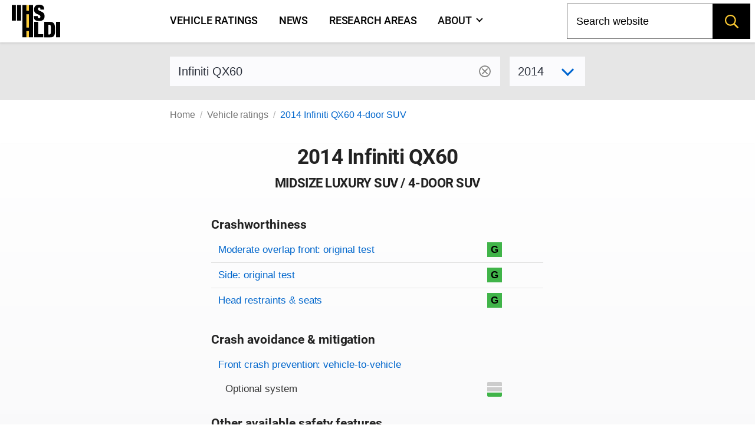

--- FILE ---
content_type: text/html; charset=utf-8
request_url: https://www.iihs.org/ratings/vehicle/infiniti/qx60-4-door-suv/2014
body_size: 10245
content:
<!DOCTYPE html>
<html xmlns="http://www.w3.org/1999/xhtml" xmlns:v-on="http://vue.on/xhtml" xmlns:v-bind="http://vue.bind/xhtml" prefix="og: http://ogp.me/ns#" class="no-js" lang="en">
	<head><script>(function(w,i,g){w[g]=w[g]||[];if(typeof w[g].push=='function')w[g].push(i)})
(window,'GTM-NFDVV9L','google_tags_first_party');</script><script>(function(w,d,s,l){w[l]=w[l]||[];(function(){w[l].push(arguments);})('set', 'developer_id.dY2E1Nz', true);
		var f=d.getElementsByTagName(s)[0],
		j=d.createElement(s);j.async=true;j.src='/5qrd/';
		f.parentNode.insertBefore(j,f);
		})(window,document,'script','dataLayer');</script>
		<title>2014 Infiniti QX60</title>
		<meta charset="utf-8" />
		<meta name="description" content="IIHS ratings for the 2014 Infiniti QX60 4-door SUV - midsize luxury SUV" />
		<meta name="viewport" content="width=device-width,initial-scale=1" />
		<meta name="theme-color" content="#ffcc33" />
		<meta name="twitter:card" content="summary_large_image" />
		<meta name="twitter:site" content="@IIHS_autosafety" />
		<meta name="google-site-verification" content="7SKSdnUFIX0vq2YkHfOZnHGTxPKkyob7MUusaq3dOu0" />
		<meta id="ogtype" property="og:type" content="website" />
		<meta property="og:locale" content="en_US" />
		<meta property="og:site_name" content="IIHS-HLDI crash testing and highway safety" />
		<meta id="ogtitle" property="og:title" content="2014 Infiniti QX60 4-door SUV" />
		<meta id="ogdescription" property="og:description" content="2014 Infiniti QX60 4-door SUV - midsize luxury SUV" />
		<meta id="ogurl" property="og:url" content="https://www.iihs.org/ratings/vehicle/infiniti/qx60-4-door-suv/2014" />
		<meta id="ogimage" property="og:image" content="https://www.iihs.org/frontend/images/IIHS-HLDI-avatar-1200x1200.jpg" />
		<link rel="apple-touch-icon" sizes="180x180" href="/apple-touch-icon.png" />
		<link rel="icon" type="image/png" href="/favicon-32x32.png" />
		<link rel="manifest" href="/site.webmanifest" />
		<link id="built-css" rel="stylesheet" type="text/css" href="/Frontend/build/styles-styles_3e895de46d722f69899f.css" />
		<link rel="stylesheet" type="text/css" href="/Frontend/build/styles-ratings-detail_f92771c8b486a2e07677.css" />
		<link rel="preload" as="image" href="https://www.iihs.org/frontend/images/IIHS-HLDI-avatar-1200x1200.jpg" />
		<script>
		(function (w, d, s, l, i) {
			w[l] = w[l] || []; w[l].push({
				'gtm.start':
					new Date().getTime(), event: 'gtm.js'
			}); var f = d.getElementsByTagName(s)[0],
				j = d.createElement(s), dl = l != 'dataLayer' ? '&amp;l=' + l : ''; j.async = true; j.src =
					'https://www.googletagmanager.com/gtm.js?id=' + i + dl; f.parentNode.insertBefore(j, f);
		})(window, document, 'script', 'dataLayer', 'GTM-NFDVV9L');
	</script>
		<script data-search-pseudo-elements="true" src="https://kit.fontawesome.com/2f7b88d0db.js"></script>
		<script src="/Frontend/build/allnav_33cbe86012dd59ceafc4.js" defer=""></script>
		<script id="cookieyes" type="text/javascript" src="https://cdn-cookieyes.com/client_data/04b714e0391022df89db315d/script.js"></script>
		<script>
		(function () {
			var html = document.documentElement;
			html.className = html.className.replace(/\bno-js\b/, 'js');
		})();
	</script>
		<script type="text/javascript" src="/Frontend/build/ratings-detail_5bfb3f790c56ddf3fe64.js" defer=""></script>
		<!-- Favicons -->
<!-- Google Tag Manager -->
<!-- Start cookieyes banner -->
<!-- End cookieyes banner -->
		<style id="hide-nav-style">
		side-nav-collapse {
			display: none !important
		}
	</style>
		<style>
		.js .nojs-inner-nav {
			display: none !important;
		}
	</style>
	</head>
	<body class="breakout">
		<!-- Google Tag Manager (noscript) -->
		<noscript>
			<iframe src="https://www.googletagmanager.com/ns.html?id=GTM-NFDVV9L" height="0" width="0" style="display:none;visibility:hidden"></iframe>
		</noscript>
		<div id="cssLoadTest"></div>
		<header id="allNav">
			<a class="skip-link screen-reader-text" href="#content">Skip to content</a>
			<div id="navWrap" class="navWrap">
				<nav id="navMenu" class="navbar main-navigation" aria-label="main navigation">
					<main-nav v-bind:page-nodes="[{&quot;Id&quot;:&quot;c6d65c43-b20a-45f5-86f5-bbcd11c37075&quot;,&quot;Title&quot;:&quot;Vehicle ratings&quot;,&quot;Url&quot;:&quot;/ratings&quot;,&quot;MenuTitle&quot;:&quot;Vehicle ratings&quot;,&quot;IsAboutPage&quot;:false,&quot;IsPublished&quot;:true,&quot;HasChildren&quot;:false,&quot;Children&quot;:null,&quot;Parent&quot;:null,&quot;Properties&quot;:{&quot;PageId&quot;:&quot;c6d65c43-b20a-45f5-86f5-bbcd11c37075&quot;,&quot;HeroImage&quot;:&quot;~/media(86f4d476-d13a-42da-89f7-3ff733dd2ada)&quot;,&quot;Menuable&quot;:true,&quot;PublicationStatus&quot;:&quot;published&quot;}},{&quot;Id&quot;:&quot;7b9386ff-7abd-46ca-8ab0-854018d43f0c&quot;,&quot;Title&quot;:&quot;News&quot;,&quot;Url&quot;:&quot;/news&quot;,&quot;MenuTitle&quot;:&quot;News&quot;,&quot;IsAboutPage&quot;:false,&quot;IsPublished&quot;:true,&quot;HasChildren&quot;:false,&quot;Children&quot;:null,&quot;Parent&quot;:null,&quot;Properties&quot;:{&quot;PageId&quot;:&quot;7b9386ff-7abd-46ca-8ab0-854018d43f0c&quot;,&quot;HeroImage&quot;:null,&quot;Menuable&quot;:true,&quot;PublicationStatus&quot;:&quot;published&quot;}},{&quot;Id&quot;:&quot;d34cbb85-1f65-4155-9518-df3f231df0a6&quot;,&quot;Title&quot;:&quot;Research areas&quot;,&quot;Url&quot;:&quot;/research-areas&quot;,&quot;MenuTitle&quot;:&quot;Research areas&quot;,&quot;IsAboutPage&quot;:false,&quot;IsPublished&quot;:true,&quot;HasChildren&quot;:false,&quot;Children&quot;:null,&quot;Parent&quot;:null,&quot;Properties&quot;:{&quot;PageId&quot;:&quot;d34cbb85-1f65-4155-9518-df3f231df0a6&quot;,&quot;HeroImage&quot;:&quot;~/media(f50bfed3-ef92-41ad-ab52-46dcbe73089a)&quot;,&quot;Menuable&quot;:true,&quot;PublicationStatus&quot;:&quot;published&quot;}},{&quot;Id&quot;:&quot;dafd8021-8073-42e1-85da-aa4b9553b822&quot;,&quot;Title&quot;:&quot;Who we are&quot;,&quot;Url&quot;:&quot;/about&quot;,&quot;MenuTitle&quot;:&quot;About&quot;,&quot;IsAboutPage&quot;:true,&quot;IsPublished&quot;:true,&quot;HasChildren&quot;:true,&quot;Children&quot;:[{&quot;Id&quot;:&quot;cbad04a2-a49a-461f-bf92-f525dc7006ff&quot;,&quot;Title&quot;:&quot;Member groups&quot;,&quot;Url&quot;:&quot;/about/member-groups&quot;,&quot;MenuTitle&quot;:&quot;Member groups&quot;,&quot;IsAboutPage&quot;:false,&quot;IsPublished&quot;:false,&quot;HasChildren&quot;:false,&quot;Children&quot;:[],&quot;Parent&quot;:null,&quot;Properties&quot;:null},{&quot;Id&quot;:&quot;7f02b4ba-701d-446c-9151-c123115b429b&quot;,&quot;Title&quot;:&quot;Media resources&quot;,&quot;Url&quot;:&quot;/about/media-resources&quot;,&quot;MenuTitle&quot;:&quot;Media resources&quot;,&quot;IsAboutPage&quot;:false,&quot;IsPublished&quot;:false,&quot;HasChildren&quot;:false,&quot;Children&quot;:[],&quot;Parent&quot;:null,&quot;Properties&quot;:null},{&quot;Id&quot;:&quot;c9753100-102d-4836-b74c-09d354be84d0&quot;,&quot;Title&quot;:&quot;For research partners&quot;,&quot;Url&quot;:&quot;/about/for-research-partners&quot;,&quot;MenuTitle&quot;:&quot;For research partners&quot;,&quot;IsAboutPage&quot;:false,&quot;IsPublished&quot;:false,&quot;HasChildren&quot;:false,&quot;Children&quot;:[],&quot;Parent&quot;:null,&quot;Properties&quot;:null},{&quot;Id&quot;:&quot;8d79c48d-4286-4d51-98ef-f1fd8b5eb4b8&quot;,&quot;Title&quot;:&quot;Contact us&quot;,&quot;Url&quot;:&quot;/about/contact&quot;,&quot;MenuTitle&quot;:&quot;Contact us&quot;,&quot;IsAboutPage&quot;:false,&quot;IsPublished&quot;:false,&quot;HasChildren&quot;:false,&quot;Children&quot;:[],&quot;Parent&quot;:null,&quot;Properties&quot;:null},{&quot;Id&quot;:&quot;4054a6ee-6a8d-4474-b167-08258734cb50&quot;,&quot;Title&quot;:&quot;Careers&quot;,&quot;Url&quot;:&quot;/about/careers&quot;,&quot;MenuTitle&quot;:&quot;Careers&quot;,&quot;IsAboutPage&quot;:false,&quot;IsPublished&quot;:false,&quot;HasChildren&quot;:false,&quot;Children&quot;:[],&quot;Parent&quot;:null,&quot;Properties&quot;:null},{&quot;Id&quot;:&quot;c0ebab6b-d016-4c32-a703-8a0d29ee5f9c&quot;,&quot;Title&quot;:&quot;50th anniversary&quot;,&quot;Url&quot;:&quot;/about/50th-anniversary&quot;,&quot;MenuTitle&quot;:&quot;50th anniversary&quot;,&quot;IsAboutPage&quot;:false,&quot;IsPublished&quot;:false,&quot;HasChildren&quot;:false,&quot;Children&quot;:[],&quot;Parent&quot;:null,&quot;Properties&quot;:null}],&quot;Parent&quot;:null,&quot;Properties&quot;:{&quot;PageId&quot;:&quot;dafd8021-8073-42e1-85da-aa4b9553b822&quot;,&quot;HeroImage&quot;:&quot;~/media(ab7816e9-6597-4f06-af14-10f1d390f2f4)&quot;,&quot;Menuable&quot;:true,&quot;PublicationStatus&quot;:&quot;published&quot;}}]" v-bind:pages-to-exclude="[&quot;c0ebab6b-d016-4c32-a703-8a0d29ee5f9c&quot;]"></main-nav>
					<!-- fallback html for no js -->
					<div class="nojs-inner-nav container">
						<div class="navbar-brand"><a class="navbar-item navlogo " href="/"><img src="/frontend/images/logo-no-lettering.svg" alt="IIHS-HLDI logo" width="82" height="56" /></a></div>
						<div id="navbar-menu-id" class="navbar-menu is-active">
							<!-- nav link items -->
							<div class="navbar-start"><a class="navbar-item" v-on:click="closeBurger()" href="/ratings"> Vehicle ratings </a><a class="navbar-item" v-on:click="closeBurger()" href="/news"> News </a><a class="navbar-item" v-on:click="closeBurger()" href="/research-areas"> Research areas </a><a class="navbar-item" v-on:click="closeBurger()" href="/about"> About </a></div>
						</div>
					</div>
				</nav>
			</div>
			<back-to-top></back-to-top>
		</header>
		<div class="normal-bread">
			<div class="breadcrumb">
				<nav class="breadcrumb" aria-label="breadcrumbs">
					<ul>
						<li class=""><a href="/">Home</a></li>
						<li class=""><a href="/ratings">Vehicle ratings</a></li>
						<li class="is-active"><a href="/ratings/vehicle/infiniti/qx60-4-door-suv/2014">2014 Infiniti QX60 4-door SUV</a></li>
					</ul>
				</nav>
			</div>
		</div>
		<main class="page-wrap">
			<div class="container">
				<div id="content" class="biosid-blocks rating-detail">
					<section class="rating-header-search topics-item-header is-full-breakout" style="z-index:20">
						<div class="lookup">
							<div class="notification">
								<vehicle-lookup placeholder-text="Infiniti QX60"></vehicle-lookup>
								<div class="is-variant-drop ">
									<vehicle-sub-lookup make-name="Infiniti" model-name="QX60" variant-type="4-door SUV" v-bind:model-year="2014"></vehicle-sub-lookup>
								</div>
							</div>
						</div>
					</section>
					<div class="quick-bread">
						<div class="breadcrumb">
							<nav class="breadcrumb" aria-label="breadcrumbs">
								<ul>
									<li class=""><a href="/">Home</a></li>
									<li class=""><a href="/ratings">Vehicle ratings</a></li>
									<li class="is-active"><a href="/ratings/vehicle/infiniti/qx60-4-door-suv/2014">2014 Infiniti QX60 4-door SUV</a></li>
								</ul>
							</nav>
						</div>
					</div>
					<section class="rating-header is-hero hero is-full-breakout">
						<div class="hero-body">
							<div class="no-vehicle-image"></div>
							<div class="vehicle-left">
								<h1 class="head">2014 Infiniti QX60</h1>
								<h2>midsize luxury SUV / 4-door SUV</h2>
							</div>
							<div class="vehicle-right">
								<figure class="feature has-text-centered-desktop"></figure>
							</div>
							<div class="ratings-overview">
								<h3>Crashworthiness</h3>
								<table class="table rating-table is-fullwidth ">
									<caption class="sr-only">Rating overview</caption>
									<thead>
										<tr>
											<th scope="col" class="sr-only">Evaluation criteria</th>
											<th scope="col" class="sr-only">Rating</th>
										</tr>
									</thead>
									<tbody>
										<tr class="overall-rating">
											<th scope="row"><a href="#moderate-overlap-front-original-test">Moderate overlap front: original test</a></th>
											<td>
												<div class="rating-icon-block"><abbr aria-label="Good" class="is-good is-gamp tag" role="tooltip">G</abbr></div>
											</td>
										</tr>
										<tr class="overall-rating">
											<th scope="row"><a href="#side-original-test">Side: original test</a></th>
											<td>
												<div class="rating-icon-block"><abbr aria-label="Good" class="is-good is-gamp tag" role="tooltip">G</abbr></div>
											</td>
										</tr>
										<tr class="overall-rating">
											<th scope="row"><a href="#head-restraints-and-seats">Head restraints &amp; seats</a></th>
											<td>
												<div class="rating-icon-block"><abbr aria-label="Good" class="is-good is-gamp tag" role="tooltip">G</abbr></div>
											</td>
										</tr>
									</tbody>
								</table>
								<h3>Crash avoidance &amp; mitigation</h3>
								<table class="table rating-table is-fullwidth is-ca-table ">
									<thead>
										<tr>
											<th scope="col" class="sr-only">Evaluation criteria</th>
											<th scope="col" class="sr-only">Rating</th>
										</tr>
									</thead>
									<tbody>
										<tr>
											<th style="border-bottom:none;" colspan="2"><a href="#front-crash-prevention-vehicle-to-vehicle">Front crash prevention: vehicle-to-vehicle</a></th>
										</tr>
										<tr>
											<td>Optional system</td>
											<td>
												<div class="ca-rating" xmlns="">
													<div class="fcp-basic">Basic</div>
												</div>
											</td>
										</tr>
									</tbody>
								</table>
								<h3 style="margin-top: 1.5rem;margin-bottom: 0">Other available safety features</h3>
								<ul class="has-bullets">
									<li>Optional blind spot detection</li>
									<li>Optional lane departure warning</li>
									<li>Optional lane departure prevention</li>
									<li>Optional rear automatic braking</li>
								</ul>
								<section class="key">
									<p class="tag is-black ">Key</p>
									<div class="is-legend">
										<div class="gamp-key-vertical">
											<div class="gamp-key-item"><abbr class="is-gamp tag is-good" title="Good" aria-label="Good" role="tooltip">G</abbr><span>Good</span></div>
											<div class="gamp-key-item"><abbr class="is-gamp tag is-acceptable" title="Acceptable" aria-label="Acceptable" role="tooltip">A</abbr><span>Acceptable</span></div>
											<div class="gamp-key-item"><abbr class="is-gamp tag is-marginal" title="Marginal" aria-label="Marginal" role="tooltip">M</abbr><span>Marginal</span></div>
											<div class="gamp-key-item"><abbr class="is-gamp tag is-poor" title="Poor" aria-label="Poor" role="tooltip">P</abbr><span>Poor</span></div>
										</div>
										<div class="fcp-key-vertical">
											<div class="fcp-key-item"><abbr class="is-fcp is-superior" title="Superior" aria-label="Superior" role="tooltip"><span class="fcp-superior"></span>Superior</abbr></div>
											<div class="fcp-key-item"><abbr class="is-fcp is-advanced" title="Advanced" aria-label="Advanced" role="tooltip"><span class="fcp-advanced"></span>Advanced</abbr></div>
											<div class="fcp-key-item"><abbr class="is-fcp is-basic" title="Basic" aria-label="Basic" role="tooltip"><span class="fcp-basic"></span>Basic</abbr></div>
										</div>
									</div>
									<p class="small">Some ratings use a scale of Poor to Good. Others range from Basic to Superior.</p>
								</section>
							</div>
						</div>
					</section>
					<nav role="navigation" aria-label="On this page navigation" class="l-nav sticky is-ratings-nav is-hidden-touch">
						<div class="menu topics-menu">
							<div class="menu-label is-hidden">Test types</div>
							<ul class="menu-list" v-scrollspy-nav="">
								<li><a href="#moderate-overlap-front-original-test">Moderate overlap front: original test</a></li>
								<li><a href="#side-original-test">Side: original test</a></li>
								<li><a href="#head-restraints-and-seats">Head restraints &amp; seats</a></li>
								<li><a href="#front-crash-prevention-vehicle-to-vehicle">Front crash prevention: vehicle-to-vehicle</a></li>
							</ul>
						</div>
					</nav>
					<div id="main-copy">
						<section id="moderate-overlap-front-original-test" class="subsection" v-scrollspy="">
							<h2>Moderate overlap front: original test</h2>
							<div id="moderate-overlap-front-original-test-1416" xmlns="">
								<p>Tested vehicle: <kbd>2014 Nissan Pathfinder Platinum 4-door 4wd</kbd><br /><em>Rating applies to 2014-20 models</em></p>
								<p>
									<p>The Nissan Pathfinder was redesigned for the 2013 model year, and the Infiniti JX35, a luxury version of the Pathfinder, was introduced in the 2013 model year. Beginning with 2014 models, the JX35 was renamed the QX60.</p>
									<p>Moderate overlap frontal ratings are assigned by the Institute based on two tests conducted by Nissan. The first test was conducted on a 2013 model Pathfinder and the second test on a 2014 model Pathfinder. Ratings apply to all Pathfinders beginning with the 2013 model year, the JX for the 2013 model year, and all QX models beginning with 2014.</p>
								</p>
								<div>
									<table class="table rating-table is-fullwidth ">
										<thead>
											<tr>
												<th scope="col" class="sr-only">Evaluation criteria</th>
												<th scope="col" class="sr-only">Rating</th>
											</tr>
										</thead>
										<tbody>
											<tr class="overall-rating">
												<th scope="row">Overall evaluation</th>
												<td>
													<div class="rating-icon-block"><abbr aria-label="Good" class="is-good is-gamp tag" role="tooltip">G</abbr></div>
												</td>
											</tr>
											<tr>
												<th scope="row">Structure and safety cage</th>
												<td>
													<div class="rating-icon-block"><abbr aria-label="Good" class="is-good is-gamp tag" role="tooltip">G</abbr></div>
												</td>
											</tr>
											<tr>
												<th colspan="2" scope="col">Driver injury measures</th>
											</tr>
											<tr>
												<td>Head/neck</td>
												<td>
													<div class="rating-icon-block"><abbr aria-label="Good" class="is-good is-gamp tag" role="tooltip">G</abbr></div>
												</td>
											</tr>
											<tr>
												<td>Chest</td>
												<td>
													<div class="rating-icon-block"><abbr aria-label="Good" class="is-good is-gamp tag" role="tooltip">G</abbr></div>
												</td>
											</tr>
											<tr>
												<td>Leg/foot, left</td>
												<td>
													<div class="rating-icon-block"><abbr aria-label="Good" class="is-good is-gamp tag" role="tooltip">G</abbr></div>
												</td>
											</tr>
											<tr>
												<td>Leg/foot, right</td>
												<td>
													<div class="rating-icon-block"><abbr aria-label="Good" class="is-good is-gamp tag" role="tooltip">G</abbr></div>
												</td>
											</tr>
											<tr>
												<th scope="row">Driver restraints and dummy kinematics</th>
												<td>
													<div class="rating-icon-block"><abbr aria-label="Good" class="is-good is-gamp tag" role="tooltip">G</abbr></div>
												</td>
											</tr>
										</tbody>
									</table>
								</div>
								<details class="technical-details">
									<summary>Technical measurements for this test</summary>
									<p style="margin-top:1.5rem"><strong>Measures of occupant compartment intrusion on driver side</strong></p>
									<div class="overscroll">
										<table class="table is-fullwidth">
											<thead>
												<tr>
													<th scope="col" class="sr-only">Evaluation criteria</th>
													<th scope="col" class="sr-only">Measurement</th>
												</tr>
											</thead>
											<tbody>
												<tr>
													<th scope="row">Test ID</th>
													<th scope="row" colspan="1" class="vehicle-break">VTF1211</th>
													<th scope="row" colspan="1" class="vehicle-break">VTF1314</th>
												</tr>
												<tr>
													<th scope="col" colspan="3">Footwell intrusion</th>
												</tr>
												<tr>
													<td class="sub-label">Footrest (cm)</td>
													<td class="measurement-data" style="width: 100px;">6</td>
													<td class="measurement-data" style="width: 100px;">7</td>
												</tr>
												<tr>
													<td class="sub-label">Left (cm)</td>
													<td class="measurement-data">12</td>
													<td class="measurement-data">12</td>
												</tr>
												<tr>
													<td class="sub-label">Center (cm)</td>
													<td class="measurement-data">9</td>
													<td class="measurement-data">9</td>
												</tr>
												<tr>
													<td class="sub-label">Right (cm)</td>
													<td class="measurement-data">7</td>
													<td class="measurement-data">9</td>
												</tr>
												<tr>
													<th scope="row">Brake pedal (cm)</th>
													<td class="measurement-data">16</td>
													<td class="measurement-data">2</td>
												</tr>
												<tr>
													<th scope="col" colspan="3">Instrument panel rearward movement</th>
												</tr>
												<tr>
													<td class="sub-label">Left (cm)</td>
													<td class="measurement-data">3</td>
													<td class="measurement-data">2</td>
												</tr>
												<tr>
													<td class="sub-label">Right (cm)</td>
													<td class="measurement-data">3</td>
													<td class="measurement-data">4</td>
												</tr>
												<tr>
													<th scope="col" colspan="3">Steering column movement</th>
												</tr>
												<tr>
													<td class="sub-label">Upward (cm)</td>
													<td class="measurement-data">0</td>
													<td class="measurement-data">0</td>
												</tr>
												<tr>
													<td class="sub-label">Rearward (cm)</td>
													<td class="measurement-data">2</td>
													<td class="measurement-data">3</td>
												</tr>
												<tr>
													<th scope="row">A-pillar rearward movement (cm)</th>
													<td class="measurement-data">1</td>
													<td class="measurement-data">1</td>
												</tr>
											</tbody>
										</table>
									</div>
									<p><strong>Driver injury measures</strong></p>
									<div class="overscroll">
										<table class="table is-fullwidth">
											<thead>
												<tr>
													<th scope="col" class="sr-only">Evaluation criteria</th>
													<th scope="col" class="sr-only">Measurement</th>
												</tr>
											</thead>
											<tbody>
												<tr>
													<th scope="row">Test ID</th>
													<th scope="row" class="vehicle-break">VTF1211</th>
													<th scope="row" class="vehicle-break">VTF1314</th>
												</tr>
												<tr>
													<th scope="col" colspan="3">Head</th>
												</tr>
												<tr>
													<td class="sub-label">HIC-15</td>
													<td class="measurement-data" style="width: 100px;">293</td>
													<td class="measurement-data" style="width: 100px;">124</td>
												</tr>
												<tr>
													<td class="sub-label">Peak gs at hard contact</td>
													<td class="measurement-data">22</td>
													<td class="measurement-data">no contact</td>
												</tr>
												<tr>
													<th scope="col" colspan="3">Neck</th>
												</tr>
												<tr>
													<td class="sub-label">Tension (kN)</td>
													<td class="measurement-data">1.5</td>
													<td class="measurement-data">1.4</td>
												</tr>
												<tr>
													<td class="sub-label">Extension bending moment (Nm)</td>
													<td class="measurement-data">33</td>
													<td class="measurement-data">14</td>
												</tr>
												<tr>
													<td class="sub-label">Maximum Nij</td>
													<td class="measurement-data">0.30</td>
													<td class="measurement-data">0.24</td>
												</tr>
												<tr>
													<th scope="row">Chest maximum compression (mm)</th>
													<td class="measurement-data">41</td>
													<td class="measurement-data">35</td>
												</tr>
												<tr>
													<th scope="col" colspan="3">Legs</th>
												</tr>
												<tr>
													<td class="sub-label">Femur force - left (kN)</td>
													<td class="measurement-data">3.0</td>
													<td class="measurement-data">0.2</td>
												</tr>
												<tr>
													<td class="sub-label">Femur force - right (kN)</td>
													<td class="measurement-data">0.6</td>
													<td class="measurement-data">0.8</td>
												</tr>
												<tr>
													<td class="sub-label">Knee displacement - left (mm)</td>
													<td class="measurement-data">3</td>
													<td class="measurement-data">2</td>
												</tr>
												<tr>
													<td class="sub-label">Knee displacement - right (mm)</td>
													<td class="measurement-data">3</td>
													<td class="measurement-data">2</td>
												</tr>
												<tr>
													<td class="sub-label">Maximum tibia index - left</td>
													<td class="measurement-data">0.50</td>
													<td class="measurement-data">0.48</td>
												</tr>
												<tr>
													<td class="sub-label">Maximum tibia index - right</td>
													<td class="measurement-data">0.40</td>
													<td class="measurement-data">0.53</td>
												</tr>
												<tr>
													<td class="sub-label">Tibia axial force - left (kN)</td>
													<td class="measurement-data">2.5</td>
													<td class="measurement-data">1.9</td>
												</tr>
												<tr>
													<td class="sub-label">Tibia axial force - right (kN)</td>
													<td class="measurement-data">1.4</td>
													<td class="measurement-data">1.9</td>
												</tr>
												<tr>
													<th scope="col" colspan="3">Foot acceleration (g)</th>
												</tr>
												<tr>
													<td class="sub-label">Left</td>
													<td class="measurement-data">122</td>
													<td class="measurement-data">104</td>
												</tr>
												<tr>
													<td class="sub-label">Right</td>
													<td class="measurement-data">50</td>
													<td class="measurement-data">68</td>
												</tr>
											</tbody>
										</table>
									</div>
								</details>
								<p class="about-test"><a href="/ratings/about-our-tests/original-moderate-overlap-front">About the original moderate overlap front test</a></p>
							</div>
						</section>
						<section id="side-original-test" class="subsection" v-scrollspy="">
							<h2>Side: original test</h2>
							<div id="side-original-test-1909" xmlns="">
								<p>Tested vehicle: <kbd> 2014 Nissan Pathfinder SV 4-door 4wd with standard head curtain airbags for all three rows of seats and standard front seat-mounted torso airbags</kbd><br /><em>Rating applies to 2014-20 models</em></p>
								<p>
									<p>The Nissan Pathfinder was redesigned for the 2013 model year, and the Infiniti JX35, a luxury version of the Pathfinder, was introduced in the 2013 model year. Beginning with 2014 models, the JX35 was renamed the QX60, and both the Pathfinder and QX60 received side curtain airbag and rear door structural modifications to improve occupant protection in side impact crashes. Side ratings are assigned by the Institute based on a test conducted by Nissan.</p>
								</p>
								<div>
									<table class="table rating-table is-fullwidth">
										<thead>
											<tr>
												<th scope="col" class="sr-only">Evaluation criteria</th>
												<th scope="col" class="sr-only">Rating</th>
											</tr>
										</thead>
										<tbody>
											<tr class="overall-rating">
												<th scope="row">Overall evaluation</th>
												<td>
													<div class="rating-icon-block"><abbr aria-label="Good" class="is-good is-gamp tag" role="tooltip">G</abbr></div>
												</td>
											</tr>
											<tr>
												<th scope="row">Structure and safety cage</th>
												<td>
													<div class="rating-icon-block"><abbr aria-label="Acceptable" class="is-acceptable is-gamp tag" role="tooltip">A</abbr></div>
												</td>
											</tr>
											<tr>
												<th colspan="2" scope="col">Driver injury measures</th>
											</tr>
											<tr>
												<td style="padding-left: 20px;">Head/neck</td>
												<td>
													<div class="rating-icon-block"><abbr aria-label="Good" class="is-good is-gamp tag" role="tooltip">G</abbr></div>
												</td>
											</tr>
											<tr>
												<td style="padding-left: 20px;">Torso</td>
												<td>
													<div class="rating-icon-block"><abbr aria-label="Good" class="is-good is-gamp tag" role="tooltip">G</abbr></div>
												</td>
											</tr>
											<tr>
												<td style="padding-left: 20px;">Pelvis/leg</td>
												<td>
													<div class="rating-icon-block"><abbr aria-label="Good" class="is-good is-gamp tag" role="tooltip">G</abbr></div>
												</td>
											</tr>
											<tr>
												<th scope="row">Driver head protection</th>
												<td>
													<div class="rating-icon-block"><abbr aria-label="Good" class="is-good is-gamp tag" role="tooltip">G</abbr></div>
												</td>
											</tr>
											<tr>
												<th colspan="2" scope="col">Rear passenger injury measures</th>
											</tr>
											<tr>
												<td style="padding-left: 20px;">Head/neck</td>
												<td>
													<div class="rating-icon-block"><abbr aria-label="Good" class="is-good is-gamp tag" role="tooltip">G</abbr></div>
												</td>
											</tr>
											<tr>
												<td style="padding-left: 20px;">Torso</td>
												<td>
													<div class="rating-icon-block"><abbr aria-label="Good" class="is-good is-gamp tag" role="tooltip">G</abbr></div>
												</td>
											</tr>
											<tr>
												<td style="padding-left: 20px;">Pelvis/leg</td>
												<td>
													<div class="rating-icon-block"><abbr aria-label="Good" class="is-good is-gamp tag" role="tooltip">G</abbr></div>
												</td>
											</tr>
											<tr>
												<th scope="row">Rear passenger head protection</th>
												<td>
													<div class="rating-icon-block"><abbr aria-label="Good" class="is-good is-gamp tag" role="tooltip">G</abbr></div>
												</td>
											</tr>
										</tbody>
									</table>
								</div>
								<details class="technical-details">
									<summary>Technical measurements for this test</summary>
									<p style="margin-top:1.5rem"><strong>Measures of occupant compartment intrusion on driver side</strong></p>
									<div class="overscroll">
										<table class="table is-fullwidth">
											<tbody>
												<tr>
													<th scope="col">Test ID</th>
													<th class="vehicle-break" scope="col">VTS1309</th>
												</tr>
												<tr>
													<th scope="row" class="noborder">B-pillar to longitudinal centerline of driver's seat (cm)</th>
													<td class="measurement-data noborder" style="width: 80px;">-10.0</td>
												</tr>
												<tr>
													<td style="padding-top:0" class="noborder" colspan="2"><small>Negative numbers indicate the amount by which the crush stopped short of the seat centerline.</small></td>
												</tr>
											</tbody>
										</table>
									</div>
									<p><strong>Driver injury measures</strong></p>
									<div class="overscroll">
										<table class="table is-fullwidth">
											<thead>
												<tr>
													<th scope="col" class="sr-only">Evaluation criteria</th>
													<th scope="col" class="sr-only">Measurement</th>
												</tr>
											</thead>
											<tbody>
												<tr>
													<th scope="row">Test ID</th>
													<th class="vehicle-break">VTS1309</th>
												</tr>
												<tr>
													<th scope="row">Head HIC-15</th>
													<td class="measurement-data">278</td>
												</tr>
												<tr>
													<th colspan="2" scope="col">Neck</th>
												</tr>
												<tr>
													<td class="sub-label">Tension (kN)</td>
													<td class="measurement-data">1.4</td>
												</tr>
												<tr>
													<td class="sub-label">Compression (kN)</td>
													<td class="measurement-data">0.4</td>
												</tr>
												<tr>
													<th colspan="2" scope="col">Shoulder</th>
												</tr>
												<tr>
													<td class="sub-label">Lateral deflection (mm)</td>
													<td class="measurement-data">30</td>
												</tr>
												<tr>
													<td class="sub-label">Lateral force (kN)</td>
													<td class="measurement-data">1.6</td>
												</tr>
												<tr>
													<th colspan="2" scope="col">Torso</th>
												</tr>
												<tr>
													<td class="sub-label">Maximum deflection (mm)</td>
													<td class="measurement-data">32</td>
												</tr>
												<tr>
													<td class="sub-label">Average deflection (mm)</td>
													<td class="measurement-data">26</td>
												</tr>
												<tr>
													<td class="sub-label">Maximum deflection rate (m/s)</td>
													<td class="measurement-data">2.90</td>
												</tr>
												<tr>
													<td class="sub-label">Maximum viscous criterion (m/s)</td>
													<td class="measurement-data">0.34</td>
												</tr>
												<tr>
													<th colspan="2" scope="col">Pelvis</th>
												</tr>
												<tr>
													<td class="sub-label">Iliac force (kN)</td>
													<td class="measurement-data">2.5</td>
												</tr>
												<tr>
													<td class="sub-label">Acetabulum force (kN)</td>
													<td class="measurement-data">2.2</td>
												</tr>
												<tr>
													<td class="sub-label">Combined force (kN)</td>
													<td class="measurement-data">4.5</td>
												</tr>
												<tr>
													<th colspan="2" scope="col">Left femur</th>
												</tr>
												<tr>
													<td class="sub-label">L-M force (kN)</td>
													<td class="measurement-data">1.1</td>
												</tr>
												<tr>
													<td class="sub-label">L-M moment (Nm)</td>
													<td class="measurement-data">135</td>
												</tr>
												<tr>
													<td class="sub-label">A-P moment (Nm)</td>
													<td class="measurement-data">24</td>
												</tr>
											</tbody>
										</table>
									</div>
									<p><strong>Passenger injury measures</strong></p>
									<div class="overscroll">
										<table class="table is-fullwidth">
											<thead>
												<tr>
													<th scope="col" class="sr-only">Evaluation criteria</th>
													<th scope="col" class="sr-only">Measurement</th>
												</tr>
											</thead>
											<tbody>
												<tr>
													<th scope="row">Test ID</th>
													<th class="vehicle-break" scope="col">VTS1309</th>
												</tr>
												<tr>
													<th scope="row">Head HIC-15</th>
													<td class="measurement-data">63</td>
												</tr>
												<tr>
													<th colspan="2" scope="col">Neck</th>
												</tr>
												<tr>
													<td class="sub-label">Tension (kN)</td>
													<td class="measurement-data">0.2</td>
												</tr>
												<tr>
													<td class="sub-label">Compression (kN)</td>
													<td class="measurement-data">0.2</td>
												</tr>
												<tr>
													<th colspan="2" scope="col">Shoulder</th>
												</tr>
												<tr>
													<td class="sub-label">Lateral deflection (mm)</td>
													<td class="measurement-data">23</td>
												</tr>
												<tr>
													<td class="sub-label">Lateral force (kN)</td>
													<td class="measurement-data">1.3</td>
												</tr>
												<tr>
													<th colspan="2" scope="col">Torso</th>
												</tr>
												<tr>
													<td class="sub-label">Maximum deflection (mm)</td>
													<td class="measurement-data">23</td>
												</tr>
												<tr>
													<td class="sub-label">Average deflection (mm)</td>
													<td class="measurement-data">19</td>
												</tr>
												<tr>
													<td class="sub-label">Maximum deflection rate (m/s)</td>
													<td class="measurement-data">2.80</td>
												</tr>
												<tr>
													<td class="sub-label">Maximum viscous criterion (m/s)</td>
													<td class="measurement-data">0.25</td>
												</tr>
												<tr>
													<th colspan="2" scope="col">Pelvis</th>
												</tr>
												<tr>
													<td class="sub-label">Iliac force (kN)</td>
													<td class="measurement-data">0.9</td>
												</tr>
												<tr>
													<td class="sub-label">Acetabulum force (kN)</td>
													<td class="measurement-data">0.7</td>
												</tr>
												<tr>
													<td class="sub-label">Combined force (kN)</td>
													<td class="measurement-data">1.4</td>
												</tr>
												<tr>
													<th colspan="2" scope="col">Left femur</th>
												</tr>
												<tr>
													<td class="sub-label">L-M force (kN)</td>
													<td class="measurement-data">0.3</td>
												</tr>
												<tr>
													<td class="sub-label">L-M moment (Nm)</td>
													<td class="measurement-data">66</td>
												</tr>
												<tr>
													<td class="sub-label">A-P moment (Nm)</td>
													<td class="measurement-data">48</td>
												</tr>
											</tbody>
										</table>
									</div>
								</details>
								<p class="about-test"><a href="/ratings/about-our-tests/original-side">About the original side crash test</a></p>
							</div>
						</section>
						<section id="head-restraints-and-seats" class="subsection" v-scrollspy="">
							<h2>Head restraints &amp; seats</h2>
							<div id="head-restraints-and-seats-619" xmlns="">
								<p>Seat type: <kbd>Power cloth seat</kbd></p>
								<div>
									<table class="table rating-table is-fullwidth">
										<tbody>
											<tr class="overall-rating">
												<th>Overall evaluation</th>
												<td>
													<div class="rating-icon-block"><abbr aria-label="Good" class="is-good is-gamp tag" role="tooltip">G</abbr></div>
												</td>
											</tr>
											<tr>
												<th>Dynamic rating</th>
												<td>
													<div class="rating-icon-block"><abbr aria-label="Good" class="is-good is-gamp tag" role="tooltip">G</abbr></div>
												</td>
											</tr>
											<tr>
												<th>Seat/head restraint geometry</th>
												<td>
													<div class="rating-icon-block"><abbr aria-label="Good" class="is-good is-gamp tag" role="tooltip">G</abbr></div>
												</td>
											</tr>
										</tbody>
									</table>
								</div>
								<details class="technical-details">
									<summary>Technical measurements for this test</summary>
									<div class="overscroll">
										<table class="table is-fullwidth">
											<tbody>
												<tr>
													<th scope="row" style="border-top:none;">Seat type</th>
													<td style="border-top:none;">Power cloth seat</td>
												</tr>
												<tr>
													<th scope="col" colspan="2">Geometry</th>
												</tr>
												<tr>
													<td class="sub-label">Backset (mm)</td>
													<td class="measurement-data" style="width: 80px;">7</td>
												</tr>
												<tr>
													<td class="sub-label">Distance below top of head (mm)</td>
													<td class="measurement-data">10</td>
												</tr>
												<tr>
													<th scope="col" colspan="2">Seat design parameters</th>
												</tr>
												<tr>
													<td class="sub-label">Pass/fail</td>
													<td class="measurement-data">Pass</td>
												</tr>
												<tr>
													<td class="sub-label">Max T1 acceleration (g)</td>
													<td class="measurement-data">11.1</td>
												</tr>
												<tr>
													<td class="sub-label">Head contact time (ms)</td>
													<td class="measurement-data">61</td>
												</tr>
												<tr>
													<td class="sub-label">Force rating</td>
													<td class="measurement-data">1</td>
												</tr>
												<tr>
													<th scope="col" colspan="2">Neck forces</th>
												</tr>
												<tr>
													<td class="sub-label">Max neck shear force (N)</td>
													<td class="measurement-data">0</td>
												</tr>
												<tr>
													<td class="sub-label">Max neck tension (N)</td>
													<td class="measurement-data">407</td>
												</tr>
											</tbody>
										</table>
									</div>
								</details>
								<p class="about-test"><a href="/ratings/about-our-tests/head-restraints">About the head restraint &amp; seat test</a><br /><small>Currently, IIHS tests apply only to front seats.</small></p>
							</div>
						</section>
						<section id="front-crash-prevention-vehicle-to-vehicle" class="subsection" v-scrollspy="">
							<h2>Front crash prevention: vehicle-to-vehicle</h2>
							<div id="front-crash-prevention-vehicle-to-vehicle-631" class="ca-individual-rating" xmlns="">
								<p style="margin:1em auto 0"><strong> System details </strong></p>
								<ul class="has-bullets">
									<li>optional Intelligent Brake Assist</li>
								</ul>
								<p style="margin:1em auto 0"><strong>Package name </strong></p>
								<ul class="has-bullets">
									<li>optional Driver Assistance Package, Technology Package</li>
								</ul>
								<table class="table is-fullwidth">
									<thead>
										<tr>
											<th scope="col" class="sr-only">Evaluation criteria</th>
											<th scope="col" class="sr-only">Rating</th>
										</tr>
									</thead>
									<tbody>
										<tr style="border-bottom:1px solid #dbdbdb">
											<td style="vertical-align:middle"><strong>Overall evaluation</strong></td>
											<td>
												<div class="ca-rating">
													<div class="fcp-basic">Basic</div>
													<div class="ca-title" title="">Basic</div>
													<div class="ca-subtitle" title=""></div>
													<div class="ca-subtitle" title="">with optional equipment</div>
												</div>
											</td>
										</tr>
										<tr>
											<td><em>Applies to 2014-15 models</em></td>
										</tr>
									</tbody>
								</table>
								<ul class="has-bullets">
									<li><span>This system meets the requirements for forward collision warning.</span></li>
									<li>In the 12 mph test, impact speed was reduced by 1 mph.</li>
									<li>In the 25 mph test, impact speed was reduced by 4 mph.</li>
								</ul>
							</div>
							<p class="about-test" xmlns=""><a href="/ratings/about-our-tests/original-front-crash-prevention-vehicle-to-vehicle"><i class="fa-sharp fa-light fa-memo-circle-info fa-sm"></i> About the original front crash prevention test </a></p>
						</section>
					</div>
				</div>
			</div>
		</main>
		<footer class="footer">
			<p class="sr-only">End of main content</p>
			<div class="container">
				<div class="colophon">
					<div class="social-wrapper">
						<section class="social-share-footer">
							<a class="navbar-item" href="https://facebook.com/iihs.org/" aria-label="Facebook">
								<svg aria-hidden="true" focusable="false" data-prefix="fab" data-icon="facebook" role="img" viewBox="0 0 530 512" xmlns="http://www.w3.org/2000/svg">
									<path fill="currentColor" d="M504 256C504 119 393 8 256 8S8 119 8 256c0 123.78 90.69 226.38 209.25 245V327.69h-63V256h63v-54.64c0-62.15 37-96.48 93.67-96.48 27.14 0 55.52 4.84 55.52 4.84v61h-31.28c-30.8 0-40.41 19.12-40.41 38.73V256h68.78l-11 71.69h-57.78V501C413.31 482.38 504 379.78 504 256z" />
								</svg>
								<span class="screen-reader-text">Facebook</span>
							</a>
							<a class="navbar-item" href="https://twitter.com/IIHS_autosafety" aria-label="Twitter">
								<svg aria-hidden="true" focusable="false" data-prefix="fab" data-icon="twitter" role="img" viewBox="0 0 512 512" xmlns="http://www.w3.org/2000/svg">
									<path fill="currentColor" d="M389.2 48h70.6L305.6 224.2 487 464H345L233.7 318.6 106.5 464H35.8L200.7 275.5 26.8 48H172.4L272.9 180.9 389.2 48zM364.4 421.8h39.1L151.1 88h-42L364.4 421.8z" />
								</svg>
								<span class="screen-reader-text">Twitter</span>
							</a>
							<a class="navbar-item" href="https://www.instagram.com/iihs_autosafety/" aria-label="Instagram">
								<svg aria-hidden="true" focusable="false" data-prefix="fab" data-icon="instagram" role="img" viewBox="0 0 512 512" xmlns="http://www.w3.org/2000/svg">
									<path fill="currentColor" d="M224.1 141c-63.6 0-114.9 51.3-114.9 114.9s51.3 114.9 114.9 114.9S339 319.5 339 255.9 287.7 141 224.1 141zm0 189.6c-41.1 0-74.7-33.5-74.7-74.7s33.5-74.7 74.7-74.7 74.7 33.5 74.7 74.7-33.6 74.7-74.7 74.7zm146.4-194.3c0 14.9-12 26.8-26.8 26.8-14.9 0-26.8-12-26.8-26.8s12-26.8 26.8-26.8 26.8 12 26.8 26.8zm76.1 27.2c-1.7-35.9-9.9-67.7-36.2-93.9-26.2-26.2-58-34.4-93.9-36.2-37-2.1-147.9-2.1-184.9 0-35.8 1.7-67.6 9.9-93.9 36.1s-34.4 58-36.2 93.9c-2.1 37-2.1 147.9 0 184.9 1.7 35.9 9.9 67.7 36.2 93.9s58 34.4 93.9 36.2c37 2.1 147.9 2.1 184.9 0 35.9-1.7 67.7-9.9 93.9-36.2 26.2-26.2 34.4-58 36.2-93.9 2.1-37 2.1-147.8 0-184.8zM398.8 388c-7.8 19.6-22.9 34.7-42.6 42.6-29.5 11.7-99.5 9-132.1 9s-102.7 2.6-132.1-9c-19.6-7.8-34.7-22.9-42.6-42.6-11.7-29.5-9-99.5-9-132.1s-2.6-102.7 9-132.1c7.8-19.6 22.9-34.7 42.6-42.6 29.5-11.7 99.5-9 132.1-9s102.7-2.6 132.1 9c19.6 7.8 34.7 22.9 42.6 42.6 11.7 29.5 9 99.5 9 132.1s2.7 102.7-9 132.1z" />
								</svg>
								<span class="screen-reader-text">Instagram</span>
							</a>
							<a class="navbar-item" href="https://youtube.com/@iihs-hldi" aria-label="YouTube">
								<svg aria-hidden="true" focusable="false" data-prefix="fab" data-icon="youtube" role="img" viewBox="0 0 576 512" xmlns="http://www.w3.org/2000/svg">
									<path fill="currentColor" d="M549.655 124.083c-6.281-23.65-24.787-42.276-48.284-48.597C458.781 64 288 64 288 64S117.22 64 74.629 75.486c-23.497 6.322-42.003 24.947-48.284 48.597-11.412 42.867-11.412 132.305-11.412 132.305s0 89.438 11.412 132.305c6.281 23.65 24.787 41.5 48.284 47.821C117.22 448 288 448 288 448s170.78 0 213.371-11.486c23.497-6.321 42.003-24.171 48.284-47.821 11.412-42.867 11.412-132.305 11.412-132.305s0-89.438-11.412-132.305zm-317.51 213.508V175.185l142.739 81.205-142.739 81.201z" />
								</svg>
								<span class="screen-reader-text">Youtube</span>
							</a>
							<a class="navbar-item" href="https://www.linkedin.com/company/iihs-hldi/" aria-label="Linkedin">
								<svg aria-hidden="true" focusable="false" data-prefix="fab" data-icon="linkedin" class="svg-inline--fa fa-linkedin fa-w-14" role="img" viewBox="0 0 512 512" xmlns="http://www.w3.org/2000/svg">
									<path fill="currentColor" d="M416 32H31.9C14.3 32 0 46.5 0 64.3v383.4C0 465.5 14.3 480 31.9 480H416c17.6 0 32-14.5 32-32.3V64.3c0-17.8-14.4-32.3-32-32.3zM135.4 416H69V202.2h66.5V416zm-33.2-243c-21.3 0-38.5-17.3-38.5-38.5S80.9 96 102.2 96c21.2 0 38.5 17.3 38.5 38.5 0 21.3-17.2 38.5-38.5 38.5zm282.1 243h-66.4V312c0-24.8-.5-56.7-34.5-56.7-34.6 0-39.9 27-39.9 54.9V416h-66.4V202.2h63.7v29.2h.9c8.9-16.8 30.6-34.5 62.9-34.5 67.2 0 79.7 44.3 79.7 101.9V416z" />
								</svg>
								<span class="screen-reader-text">Linkedin</span>
							</a>
							<a class="navbar-item" href="https://www.tiktok.com/@iihs_autosafety" aria-label="TikTok">
								<svg aria-hidden="true" focusable="false" data-prefix="fab" data-icon="tiktok" class="svg-inline--fa fa-linkedin fa-w-14" role="img" viewBox="0 0 532 532" xmlns="http://www.w3.org/2000/svg">
									<path fill="currentColor" d="M448,209.91a210.06,210.06,0,0,1-122.77-39.25V349.38A162.55,162.55,0,1,1,185,188.31V278.2a74.62,74.62,0,1,0,52.23,71.18V0l88,0a121.18,121.18,0,0,0,1.86,22.17h0A122.18,122.18,0,0,0,381,102.39a121.43,121.43,0,0,0,67,20.14Z" />
								</svg>
								<span class="screen-reader-text">TikTok</span>
							</a>
						</section>
					</div>
					<hr class="is-hidden-touch" />
					<section class="footer-urls">
						<div>
							<p><a href="/ratings">Vehicle ratings</a></p>
							<p><a href="/news">News</a></p>
							<p><a href="/research-areas">Research areas</a></p>
						</div>
						<div class="about-us">
							<p><a href="/about">Who we are</a></p>
							<p><a href="/about/member-groups">Member groups</a></p>
							<p><a href="/about/careers">Careers</a></p>
						</div>
						<div>
							<p><a href="/about/media-resources">Media resources</a></p>
							<p><a href="/about/contact">Contact us</a></p>
						</div>
						<hr class="is-hidden-desktop" />
						<div class="resources">
							<p class="subtitle" style="margin-bottom:6px"><a href="https://classroom.iihs.org/"><img src="/media/9b233070-7a51-4ec1-bb61-d88f104db648/hI3wMQ/misc/crash-science-logo.png" width="270px" alt="Crash science in the classroom" /></a></p>
							<p>
								<small><a href="https://classroom.iihs.org/" style="font-weight:500">A free resource for students and teachers</a></small>
								<span style="width:.75rem;height:.75rem;display:inline-block;margin-left:5px">
									<svg aria-hidden="true" focusable="false" data-prefix="far" data-icon="external-link-alt" role="img" viewBox="0 0 512 512" xmlns="http://www.w3.org/2000/svg">
										<path fill="currentColor" d="M432,288H416a16,16,0,0,0-16,16V458a6,6,0,0,1-6,6H54a6,6,0,0,1-6-6V118a6,6,0,0,1,6-6H208a16,16,0,0,0,16-16V80a16,16,0,0,0-16-16H48A48,48,0,0,0,0,112V464a48,48,0,0,0,48,48H400a48,48,0,0,0,48-48V304A16,16,0,0,0,432,288ZM500,0H364a12,12,0,0,0-8.48,20.48l48.19,48.21L131.51,340.89a12,12,0,0,0,0,17l22.63,22.63a12,12,0,0,0,17,0l272.2-272.21,48.21,48.2A12,12,0,0,0,512,148V12A12,12,0,0,0,500,0Z" />
									</svg>
								</span>
							</p>
						</div>
					</section>
					<hr />
					<div class="footer-grid">
						<figure class="footer-logo has-text-centered">
							<a id="30by30" href="/30x30"><img class="is-hidden-touch" src="/media/a812c28c-09fe-4d29-b17e-301eab4e38a0/lLSUHw/misc/30x30/30x30-vertical.png" alt="30 by 30 - reduce roadway fatalities 30 percent by 2030" /><img class="is-hidden-desktop" src="/media/20575ba0-fb52-4803-a04c-b2de01bf75cb/ERl8dw/misc/30x30/3030.png" alt="30 by 30 - reduce roadway fatalities 30 percent by 2030" /></a>
							<figcaption><a href="/30x30" class="button">Learn about the initiative</a></figcaption>
						</figure>
						<div class="footer-mission">
							<h2 style="padding-bottom:2rem">Making roads and vehicles safer for everyone.</h2>
							<p>The <strong>Insurance Institute for Highway Safety (IIHS)</strong> is an independent, nonprofit scientific and educational organization dedicated to reducing deaths, injuries and property damage from motor vehicle crashes through research and evaluation and through education of consumers, policymakers and safety professionals.</p>
							<p>The <strong>Highway Loss Data Institute (HLDI)</strong> shares and supports this mission through scientific studies of insurance data representing the human and economic losses resulting from the ownership and operation of different types of vehicles and by publishing insurance loss results by vehicle make and model.</p>
							<p>Both organizations are wholly supported by <a href="/about/member-groups">these auto insurers and insurance associations</a>.</p>
							<p>©1996-2026, Insurance Institute for Highway Safety, Highway Loss Data Institute, 501(c)(3) organizations | <a href="/copyright-information-and-privacy-policy">Copyright information and privacy policy</a></p>
						</div>
					</div>
				</div>
			</div>
		</footer>
	<script defer src="https://static.cloudflareinsights.com/beacon.min.js/vcd15cbe7772f49c399c6a5babf22c1241717689176015" integrity="sha512-ZpsOmlRQV6y907TI0dKBHq9Md29nnaEIPlkf84rnaERnq6zvWvPUqr2ft8M1aS28oN72PdrCzSjY4U6VaAw1EQ==" data-cf-beacon='{"version":"2024.11.0","token":"cde34c0bcf3d493e9885cc8bfa5bcb57","server_timing":{"name":{"cfCacheStatus":true,"cfEdge":true,"cfExtPri":true,"cfL4":true,"cfOrigin":true,"cfSpeedBrain":true},"location_startswith":null}}' crossorigin="anonymous"></script>
</body>
</html>